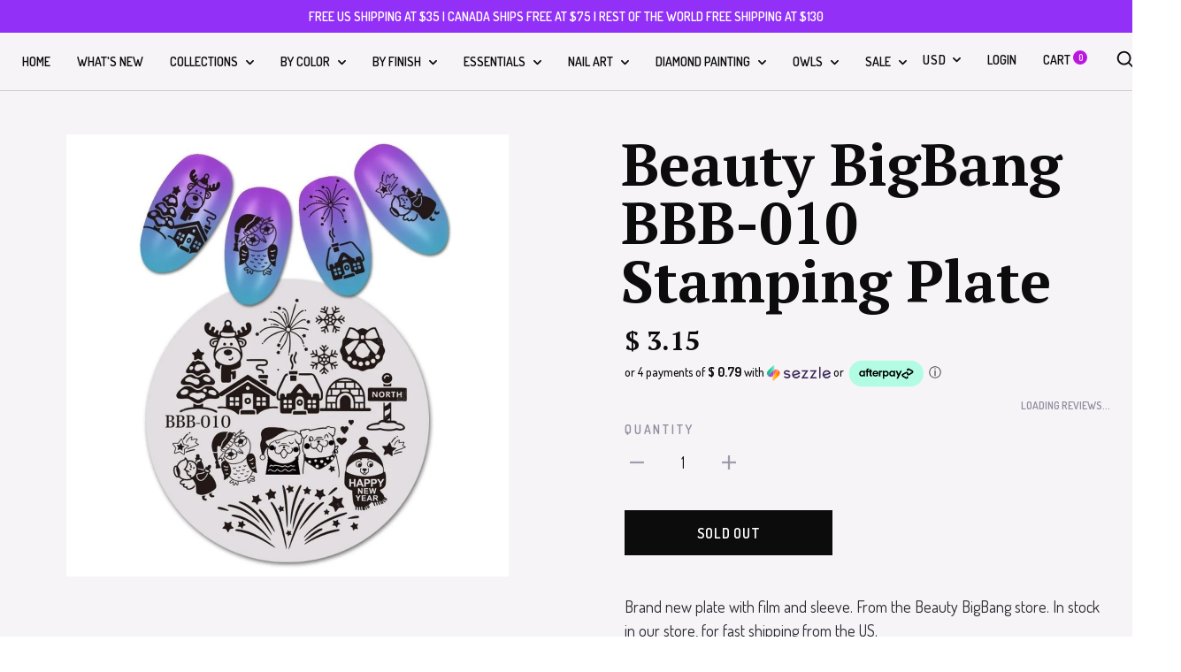

--- FILE ---
content_type: text/html
request_url: https://media.sezzle.com/afterpay/modal/en.html
body_size: 5279
content:
<div id="afterpay-modal-component">
    <style>
        .afterpay-modal-overlay {
            position: fixed;
            left: 0;
            top: 0;
            width: 100%;
            height: 100%;
            background-color: rgba(0, 0, 0, 0.5);
            opacity: 0;
            visibility: hidden;
            transform: scale(1.1);
            transition: visibility 0s linear 0.25s, opacity 0.25s 0s, transform 0.25s;
            z-index: 999999999;
        }

        #afterpay-modal-component .visible {
            opacity: 1;
            visibility: visible;
            transform: scale(1);
            transition: visibility 0s linear 0s, opacity 0.25s 0s, transform 0.25s;
        }

        #afterpay-modal-component #afterpay-modal {
            background-color: #fff;
            color: #000;
            position: absolute;
            top: 50%;
            left: 50%;
            transform: translate(-50%, -50%);
            border-radius: 2px;
            width: 774px;
            max-width: 100vw;
            max-height: 100%;
            line-height: 1.1;
            display: block;
            overflow: auto;
        }

        #afterpay-modal-component #afterpay-modal.afterpay-modal-is-apr {
            border-radius: 0px;
            max-width: 100%;
            width: 476px;
        }

        @media (min-width:473px) and (min-height:686px) {
            #afterpay-modal-component #afterpay-modal.afterpay-modal-is-apr {
                border-radius: 12px;
            }
        }

        #afterpay-modal-component #afterpay-modal .afterpay-close-button {
            position: absolute;
            z-index: 3;
            background-color: transparent;
            min-width: 0;
            top: 18px;
            right: 18px;
            border: 0;
            cursor: pointer;
        }

        #afterpay-modal-component button {
            min-width: 80px;
            background-color: #848e97;
            border-color: #848e97;
            border-style: solid;
            border-radius: 2px;
            padding: 3px;
            color: white;
            cursor: pointer;
            display: none;
        }

        #afterpay-modal-component button:hover {
            background-color: #6c757d;
            border-color: #6c757d;
        }

        .afterpay-loading-indicator {
            display: block;
            background-color: transparent;
            width: 80px;
            position: absolute;
            left: 50%;
            top: 50%;
        }

        .afterpay-loading-indicator::after {
            content: " ";
            display: block;
            width: 40px;
            height: 40px;
            border-radius: 50%;
            border: 5px solid #b2fce4;
            border-color: #b2fce4 transparent #b2fce4 transparent;
            animation: afterpay-loading-indicator 1.2s linear infinite;
        }

        @keyframes afterpay-loading-indicator {
            0% {
                transform: rotate(0deg);
            }

            100% {
                transform: rotate(360deg);
            }
        }

        .modal-content .error-container {
            padding: 25px;
            text-align: center;
            background-color: #b2fce4;
            opacity: 0;
            visibility: hidden;
        }

        .modal-content.error .error-container {
            opacity: 1;
            visibility: visible;
            font-family: 'Italian Plate No2 Expanded', sans-serif;
        }

        @media (-ms-high-contrast:none),
        (-ms-high-contrast:active) {
            #afterpay-modal-component #afterpay-modal {
                bottom: auto;
            }
        }
    </style>
    <div class="afterpay-modal-overlay visible">
        <div class="afterpay-loading-indicator" style="display: none;"></div>
        <div id="afterpay-modal" role="dialog" tabindex="-1" aria-modal="true"
            aria-describedby="afterpay-modal-container" aria-label="Afterpay">
            <!-- do not change this close button's ID as it is being used in sezzle-js -->
            <button class="afterpay-close-button" id="afterpay-modal-close-button" tabindex="1" autofocus="false"
                aria-label="Afterpay modal close button" style="display: block;">
                <svg xmlns="http://www.w3.org/2000/svg" focusable="false" width="20" height="20" viewBox="0 0 30 30"
                    aria-hidden="true">
                    <defs>
                        <style>
                            .a {
                                fill: none;
                                stroke: #808284;
                                stroke-linecap: round;
                                stroke-linejoin: round;
                                stroke-width: 2px;
                            }
                        </style>
                    </defs>
                    <title>Afterpay modal close button</title>
                    <line class="a" x1="1" y1="1" x2="29" y2="29"></line>
                    <line class="a" x1="1" y1="29" x2="29" y2="1"></line>
                </svg>
            </button>
            <div class="modal-content">
                <div id="afterpay-modal-container" class="afterpay-modal-wrapper">
                    <div class="grid-container">
                        <div class="row-0">
                            <div class="afterpay-modal-logo">
                                <svg xmlns="http://www.w3.org/2000/svg" role="img" viewBox="0 0 1150 222"
                                    class="afterpay-logo-black" aria-label="Afterpay logo">
                                    <path
                                        d="M1132 45.3l-34.6-19.8-35.1-20.1a34.9 34.9 0 00-52.2 30.2V40c0 2.5 1.3 4.8 3.5 6l16.3 9.3a6.8 6.8 0 0010.1-6V38.9c0-5.3 5.7-8.6 10.3-6l32 18.4 31.9 18.3a6.9 6.9 0 010 11.9l-31.9 18.3-32 18.4a6.9 6.9 0 01-10.3-6v-5.3c0-26.8-29-43.6-52.2-30.2l-35.1 20-34.6 19.9a35 35 0 000 60.5l34.6 19.8 35.1 20a34.9 34.9 0 0052.2-30.1v-4.5c0-2.5-1.3-4.8-3.5-6l-16.3-9.3a6.8 6.8 0 00-10.1 5.9v10.7c0 5.3-5.7 8.6-10.3 6l-32-18.4-31.9-18.3a6.9 6.9 0 010-12l31.9-18.2 32-18.4a6.9 6.9 0 0110.3 6v5.3c0 26.8 29 43.6 52.2 30.2l35.1-20.1 34.6-19.8a35 35 0 000-60.5zm-227 6.6l-81 167.3h-33.6l30.3-62.5L773 51.9h34.5l30.6 70.2 33.4-70.2H905zM95.1 111.3c0-20-14.5-34-32.3-34s-32.3 14.3-32.3 34c0 19.5 14.5 34 32.3 34s32.3-14 32.3-34m.3 59.4v-15.4a47.6 47.6 0 01-37.5 17.3C25.3 172.6.6 146.5.6 111.3c0-35 25.7-61.5 58-61.5 15.2 0 28 6.7 36.8 17v-15h29.2v118.9H95.4zm171.2-26.4c-10.2 0-13.1-3.8-13.1-13.8V77.8h18.8v-26h-18.8v-29h-29.9v29H185V40.2c0-10 3.8-13.8 14.3-13.8h6.6v-23h-14.4c-24.7 0-36.4 8-36.4 32.8V52h-16.6v25.8h16.6v92.9H185v-93h38.6V136c0 24.2 9.3 34.7 33.5 34.7h15.4v-26.4h-5.9zM374 100.6c-2.1-15.4-14.7-24.7-29.5-24.7-14.7 0-26.9 9-29.9 24.7H374zM314.3 119a29.6 29.6 0 0030.7 27.6c12.6 0 22.3-6 28-15.4h30.7c-7.1 25.2-29.7 41.3-59.4 41.3a58.5 58.5 0 01-61.1-61.1A60 60 0 01345 49.7a59.5 59.5 0 0160.4 69.4h-91.1zm282.2-7.8a33 33 0 00-32.3-34c-17.8 0-32.3 14.3-32.3 34 0 19.5 14.5 34 32.3 34a32.9 32.9 0 0032.3-34m-94.1 107.9V51.9h29.2v15.4a47.2 47.2 0 0137.5-17.6c32.1 0 57.3 26.4 57.3 61.3s-25.7 61.5-58 61.5a46 46 0 01-35.9-16v62.6h-30.1zm229.3-108c0-20-14.5-34-32.3-34-17.8 0-32.3 14.4-32.3 34s14.5 34 32.3 34c17.8 0 32.3-14 32.3-34m.3 59.5v-15.4a47.6 47.6 0 01-37.5 17.3c-32.6 0-57.3-26.1-57.3-61.3 0-35 25.7-61.5 58-61.5 15.2 0 28 6.7 36.8 17v-15h29.2v118.9H732zM449.7 63.5s7.4-13.8 25.7-13.8c7.8 0 12.8 2.7 12.8 2.7v30.3s-11-6.8-21.1-5.4c-10.1 1.4-16.5 10.6-16.5 23v70.3h-30.2V51.9h29.2v11.6h.1z">
                                    </path>
                                </svg>
                            </div>
                        </div>
                        <div class="row-1">
                            <h3 class="afterpay-modal-headline">Shop now. <span>Pay later.</span>
                                <div>Always interest-free.</div>
                            </h3>
                        </div>
                        <div class="process-step-1 process-icon-container">
                            <svg xmlns="http://www.w3.org/2000/svg" role="img" viewBox="0 0 52 72"
                                class="process-icon shopping-cart" aria-label="Step 1">
                                <path class="c1"
                                    d="M26 55.47a27.28 27.28 0 01-4-3c-2.13-1.87-4.52-4.49-4.44-7.36a5 5 0 01.37-1.75 4.27 4.27 0 018.13.25 4.27 4.27 0 018.13-.25 5 5 0 01.37 1.75c.08 2.87-2.31 5.49-4.44 7.36a27.28 27.28 0 01-4 3">
                                </path>
                                <path class="c1" fill="#000" d="M10.5 35V17a15.5 15.5 0 0131 0v18"></path>
                                <path class="c1" transform="rotate(90 85.5 -4.5)"
                                    d="M110.5 30.5h45.79a4.21 4.21 0 014.21 4.21v40.58a4.21 4.21 0 01-4.21 4.21H110.5v-49z">
                                </path>
                            </svg>
                        </div>
                        <div class="process-step-1 process-subheading">Add your favourites to cart</div>
                        <div class="process-step-2 process-icon-container">
                            <svg xmlns="http://www.w3.org/2000/svg" role="img" viewBox="0 0 82 56"
                                class="process-icon afterpay-desktop" aria-label="Step 2">
                                <path class="c1" d="M36.5 52.49h9"></path>
                                <path class="c1"
                                    d="M10.43 1.5h61.14a3.93 3.93 0 013.93 3.93V50.5h-69V5.43a3.93 3.93 0 013.93-3.93z">
                                </path>
                                <path
                                    d="M54.75 17.52L50.3 15l-4.51-2.59a4.48 4.48 0 00-6.71 3.89v.58a.89.89 0 00.44.77l2.1 1.2a.86.86 0 001.3-.75v-1.41a.89.89 0 011.33-.77l4.12 2.37 4.11 2.36a.88.88 0 010 1.53l-4.11 2.36-4.12 2.36a.88.88 0 01-1.33-.76v-.69a4.48 4.48 0 00-6.71-3.89l-4.51 2.59-4.45 2.55a4.49 4.49 0 000 7.78L31.7 37l4.51 2.59a4.48 4.48 0 006.71-3.89v-.58a.88.88 0 00-.44-.77l-2.1-1.2a.86.86 0 00-1.3.75v1.38a.89.89 0 01-1.33.77l-4.12-2.37-4.11-2.36a.88.88 0 010-1.53l4.11-2.36 4.12-2.36a.88.88 0 011.33.76v.69a4.48 4.48 0 006.71 3.89l4.51-2.59 4.45-2.55a4.49 4.49 0 000-7.75z">
                                </path>
                                <rect class="c1" width="79" height="4" x="1.5" y="50.49" rx="2"></rect>
                            </svg>
                            <svg xmlns="http://www.w3.org/2000/svg" role="img" viewBox="0 0 52 82"
                                class="process-icon afterpay-mobile" aria-label="Step 2">
                                <rect class="c1" width="79" height="49" x="86.5" y="16.5" rx="4.21"
                                    transform="rotate(90 76 -9)"></rect>
                                <path class="c1" d="M1.49 10.5h49"></path>
                                <path class="c1" d="M1.49 75.5h49"></path>
                                <path class="c1" d="M21.49 6.5h9"></path>
                                <path
                                    d="M39.75 32.52L35.3 30l-4.51-2.59a4.48 4.48 0 00-6.71 3.89v.58a.89.89 0 00.44.77l2.1 1.2a.86.86 0 001.3-.75v-1.41a.89.89 0 011.33-.77l4.12 2.37 4.11 2.36a.88.88 0 010 1.53l-4.11 2.36-4.12 2.36a.88.88 0 01-1.33-.76v-.69a4.48 4.48 0 00-6.71-3.89l-4.51 2.59-4.45 2.55a4.49 4.49 0 000 7.78L16.7 52l4.51 2.59a4.48 4.48 0 006.71-3.89v-.58a.88.88 0 00-.44-.77l-2.1-1.2a.86.86 0 00-1.3.75v1.38a.89.89 0 01-1.33.77l-4.12-2.37-4.11-2.36a.88.88 0 010-1.53l4.11-2.36 4.12-2.36a.88.88 0 011.33.76v.69a4.48 4.48 0 006.71 3.89l4.51-2.59 4.45-2.55a4.49 4.49 0 000-7.75z">
                                </path>
                            </svg>
                        </div>
                        <div class="process-step-2 process-subheading">Select Afterpay at checkout</div>
                        <div class="process-step-3 process-icon-container">
                            <svg xmlns="http://www.w3.org/2000/svg" role="img" viewBox="0 0 82 56"
                                class="process-icon sign-up-desktop" aria-label="Step 3">
                                <path class="c1" d="M52.51 28.12l4.43 4.45L65.5 24"></path>
                                <circle class="c1" cx="31" cy="26" r="14.5"></circle>
                                <circle class="c1" cx="31" cy="21.8" r="6.09"></circle>
                                <path class="c1"
                                    d="M20.92 36.42a8.43 8.43 0 018-5.8h4.2a8.45 8.45 0 018 5.8M36.5 52.49h9"></path>
                                <path class="c1"
                                    d="M10.43 1.5h61.14a3.93 3.93 0 013.93 3.94V50.5h-69V5.45a3.93 3.93 0 013.93-3.93z">
                                </path>
                                <rect class="c1" width="79" height="4" x="1.5" y="50.49" rx="2"></rect>
                            </svg>
                            <svg xmlns="http://www.w3.org/2000/svg" role="img" viewBox="0 0 52 82"
                                class="process-icon sign-up-mobile" aria-label="Step 3">
                                <rect class="c1" width="79" height="49" x="86.5" y="16.5" rx="4.21"
                                    transform="rotate(90 76 -9)"></rect>
                                <path class="c1"
                                    d="M21.46 58.06l4.43 4.45 8.55-8.58M1.5 10.5h48.99M1.5 75.5h48.99M21.5 6.5h9">
                                </path>
                                <circle class="c1" cx="26" cy="34" r="14.5"></circle>
                                <circle class="c1" cx="26" cy="29.8" r="6.09"></circle>
                                <path class="c1" d="M15.93 44.42a8.43 8.43 0 018-5.8h4.2a8.45 8.45 0 018 5.79"></path>
                            </svg>
                        </div>
                        <div class="process-step-3 process-subheading">Log into or create your Afterpay account, instant
                            approval decision</div>
                        <div class="process-step-4 process-icon-container">
                            <svg xmlns="http://www.w3.org/2000/svg" role="img" viewBox="14 7 79 79"
                                class="process-icon four-payments" aria-label="Step 4">
                                <path class="c1" d="M50,15.5A34.5,34.5,0,0,0,15.5,50H50Z"></path>
                                <path class="c1" d="M15.5,50A34.5,34.5,0,0,0,50,84.5V50Z"></path>
                                <path class="c1" d="M50,84.5h0A34.5,34.5,0,0,0,84.5,50H50Z"></path>
                                <path class="c1" d="M57,8.5h0V43h34.5A34.5,34.5,0,0,0,57,8.5Z"></path>
                            </svg>
                        </div>
                        <div class="process-step-4 process-subheading">Your purchase will be split into 4 payments,
                            payable every 2 weeks</div>
                        <div class="row-3">
                            <div class="disclaimer">You must be of the age of majority in your province or territory, a
                                resident of Canada, and meet additional eligibility criteria to qualify. Estimated
                                payment amounts shown on product pages exclude taxes and shipping charges, which are
                                added at checkout. Click <a href="https://www.afterpay.com/en-CA/instalment-agreement"
                                    aria-label="Afterpay Terms (New Window)" target="_blank" rel="noopener"
                                    class="disclaimer-link" tabindex="1">here</a> for complete terms. <br>
                                <br>
                                <span>© 2020 Afterpay Canada</span>
                            </div>
                        </div>
                    </div>
                </div>
                <style type="text/css">
                    body.afterpay-modal-body,
                    html.afterpay-modal-html {
                        height: 100%
                    }

                    body.afterpay-modal-body {
                        margin: 0;
                        background-color: #b2fce4
                    }

                    body.afterpay-modal-body.theme-white {
                        background: #fff
                    }

                    :-moz-ui-invalid:not(output) {
                        box-shadow: none
                    }

                    .afterpay-modal-wrapper {
                        min-height: 100%;
                        padding: 0 24px;
                        background: #b2fce4
                    }

                    .afterpay-modal-wrapper.theme-white {
                        background: #fff
                    }

                    .afterpay-modal-wrapper * {
                        box-sizing: border-box;
                        text-decoration: none;
                        font-family: 'Italian Plate No2 Expanded', sans-serif;
                        color: #000
                    }

                    .grid-container {
                        display: grid;
                        margin: 0 auto;
                        max-width: 800px;
                        text-align: center;
                        font-size: 16px;
                        grid-template-rows: auto;
                        grid-template-columns: repeat(4, 25%);
                        grid-template-areas: "logo logo logo logo" "headline headline headline headline" "body-a body-b body-c body-d" "body-e body-f body-g body-h" "cbt-block cbt-block cbt-block cbt-block" "footer footer footer footer"
                    }

                    .row-0 {
                        grid-area: logo;
                        padding-top: 45px
                    }

                    .row-1 {
                        grid-area: headline;
                        padding: 3% 0 8% 0
                    }

                    .process-step-1.process-icon-container {
                        grid-area: body-a
                    }

                    .process-step-2.process-icon-container {
                        grid-area: body-b
                    }

                    .process-step-3.process-icon-container {
                        grid-area: body-c
                    }

                    .process-step-4.process-icon-container {
                        grid-area: body-d
                    }

                    .process-step-1.process-subheading {
                        grid-area: body-e
                    }

                    .process-step-2.process-subheading {
                        grid-area: body-f
                    }

                    .process-step-3.process-subheading {
                        grid-area: body-g
                    }

                    .process-step-4.process-subheading {
                        grid-area: body-h
                    }

                    .row-3 {
                        grid-area: footer
                    }

                    .grid-container>div {
                        align-content: stretch
                    }

                    .afterpay-modal-logo svg {
                        width: 100%;
                        max-width: 275px;
                        height: auto
                    }

                    h3.afterpay-modal-headline {
                        margin: 0;
                        font-size: 44px;
                        font-weight: 600;
                        line-height: 1.1
                    }

                    .process-icon-container {
                        align-self: end
                    }

                    .process-icon-container svg {
                        width: auto;
                        height: auto;
                        max-width: 110px;
                        max-height: 95px
                    }

                    .process-icon-container svg .c1 {
                        fill: none;
                        stroke: #000;
                        stroke-linecap: round;
                        stroke-linejoin: round;
                        stroke-width: 2px
                    }

                    .process-subheading {
                        padding: 10% 3% 0 3%;
                        font-weight: 600;
                        line-height: 1.25
                    }

                    svg.afterpay-mobile,
                    svg.sign-up-mobile {
                        display: none
                    }

                    .row-3 {
                        padding: 8% 0 40px 0
                    }

                    .disclaimer {
                        font-size: 12px
                    }

                    .disclaimer-link {
                        color: #000;
                        text-decoration: underline
                    }

                    .disclaimer-link:active {
                        color: #000
                    }

                    .afterpay-footer-example {
                        margin-top: 1.875em;
                        font-size: x-small;
                        font-weight: 600
                    }

                    .afterpay-underline {
                        text-decoration: underline
                    }

                    .afterpay-bold {
                        font-weight: 700
                    }

                    .afterpay-reference-symbol {
                        font-weight: 400;
                        font-size: .5em;
                        vertical-align: text-top
                    }

                    @media (max-width:768px) {
                        .grid-container {
                            max-width: 500px;
                            grid-template-columns: auto;
                            grid-template-areas: "logo logo" "headline headline" "body-a body-b" "body-e body-f" "body-c body-d" "body-g body-h" "cbt-block cbt-block" "footer footer"
                        }

                        .row-1 {
                            padding: 3% 0 20px 0
                        }

                        .process-icon-container {
                            padding: 24px 0 0 0
                        }
                    }

                    @media (max-width:600px) {
                        .afterpay-modal-wrapper {
                            padding: 0
                        }

                        .grid-container {
                            padding: 30px;
                            text-align: left;
                            grid-template-columns: auto;
                            grid-template-areas: "logo logo" "headline headline" "body-a body-e" "body-b body-f" "body-c body-g" "body-d body-h" "cbt-block cbt-block" "footer footer"
                        }

                        .row-0 {
                            padding-top: 0
                        }

                        .row-1 {
                            padding: 20px 0 8% 0
                        }

                        h3.afterpay-modal-headline {
                            font-size: 40px
                        }

                        svg.afterpay-desktop,
                        svg.sign-up-desktop {
                            display: none
                        }

                        svg.afterpay-mobile,
                        svg.sign-up-mobile {
                            display: block
                        }

                        .process-icon-container {
                            align-self: start;
                            padding: 12px 0
                        }

                        .process-icon-container svg {
                            min-width: 30px;
                            max-height: 65px
                        }

                        .process-subheading {
                            padding: 6px 0 6px 12px;
                            align-self: center
                        }

                        .row-3 {
                            padding: 8% 0 20px 0
                        }
                    }

                    @media (max-width:420px) {
                        .afterpay-modal-logo svg {
                            max-width: 200px
                        }

                        h3.afterpay-modal-headline {
                            font-size: 36px
                        }
                    }

                    @media (max-width:335px) {
                        h3.afterpay-modal-headline {
                            font-size: 32px
                        }
                    }

                    @media (max-width:260px) {
                        .grid-container {
                            font-size: 14px
                        }

                        h3.afterpay-modal-headline {
                            font-size: 28px
                        }
                    }
                </style>
                <style type="text/css">
                    @media (-ms-high-contrast:none),
                    (-ms-high-contrast:active) {
                        .afterpay-modal-wrapper .grid-container {
                            display: -ms-grid;
                            -ms-grid-rows: auto;
                            -ms-grid-columns: (25%)[4];
                            font-size: 14px
                        }

                        .afterpay-modal-wrapper .grid-container .row-0 {
                            -ms-grid-row: 1;
                            -ms-grid-column: 1;
                            -ms-grid-column-span: 4;
                            padding-top: 0
                        }

                        .afterpay-modal-wrapper .grid-container .row-0 .afterpay-modal-logo svg {
                            height: 15vh
                        }

                        .afterpay-modal-wrapper .grid-container .row-1 {
                            -ms-grid-row: 2;
                            -ms-grid-column: 1;
                            -ms-grid-column-span: 4;
                            padding: 20px 0 45px 0
                        }

                        .afterpay-modal-wrapper .grid-container .process-step-1.process-icon-container {
                            -ms-grid-row: 3;
                            -ms-grid-column: 1
                        }

                        .afterpay-modal-wrapper .grid-container .process-step-2.process-icon-container {
                            -ms-grid-row: 3;
                            -ms-grid-column: 2
                        }

                        .afterpay-modal-wrapper .grid-container .process-step-3.process-icon-container {
                            -ms-grid-row: 3;
                            -ms-grid-column: 3
                        }

                        .afterpay-modal-wrapper .grid-container .process-step-4.process-icon-container {
                            -ms-grid-row: 3;
                            -ms-grid-column: 4;
                            grid-area: body-d
                        }

                        .afterpay-modal-wrapper .grid-container .process-step-1.process-subheading {
                            -ms-grid-row: 4;
                            -ms-grid-column: 1;
                            grid-area: body-e
                        }

                        .afterpay-modal-wrapper .grid-container .process-step-2.process-subheading {
                            -ms-grid-row: 4;
                            -ms-grid-column: 2;
                            grid-area: body-f
                        }

                        .afterpay-modal-wrapper .grid-container .process-step-3.process-subheading {
                            -ms-grid-row: 4;
                            -ms-grid-column: 3
                        }

                        .afterpay-modal-wrapper .grid-container .process-step-4.process-subheading {
                            -ms-grid-row: 4;
                            -ms-grid-column: 4
                        }

                        .afterpay-modal-wrapper .grid-container .row-3 {
                            -ms-grid-row: 5;
                            -ms-grid-column: 1;
                            -ms-grid-column-span: 4;
                            padding: 80px 0 40px 0
                        }
                    }
                </style>
                <script id="post-events-to-parent">
                    ! function () {
                        try {
                            var t = window && window.parent;
                            t && t !== window.self && "function" == typeof t.postMessage && (t.postMessage("Afterpay.ready", "*"), document.addEventListener("keyup", function (e) {
                                e = e.key || e.keyCode;
                                "Escape" !== e && "Esc" !== e && 27 !== e || t.postMessage("Afterpay.keyup.esc", "*")
                            }))
                        } catch (e) { }
                    }()
                </script>
            </div>
        </div>
    </div>
</div>